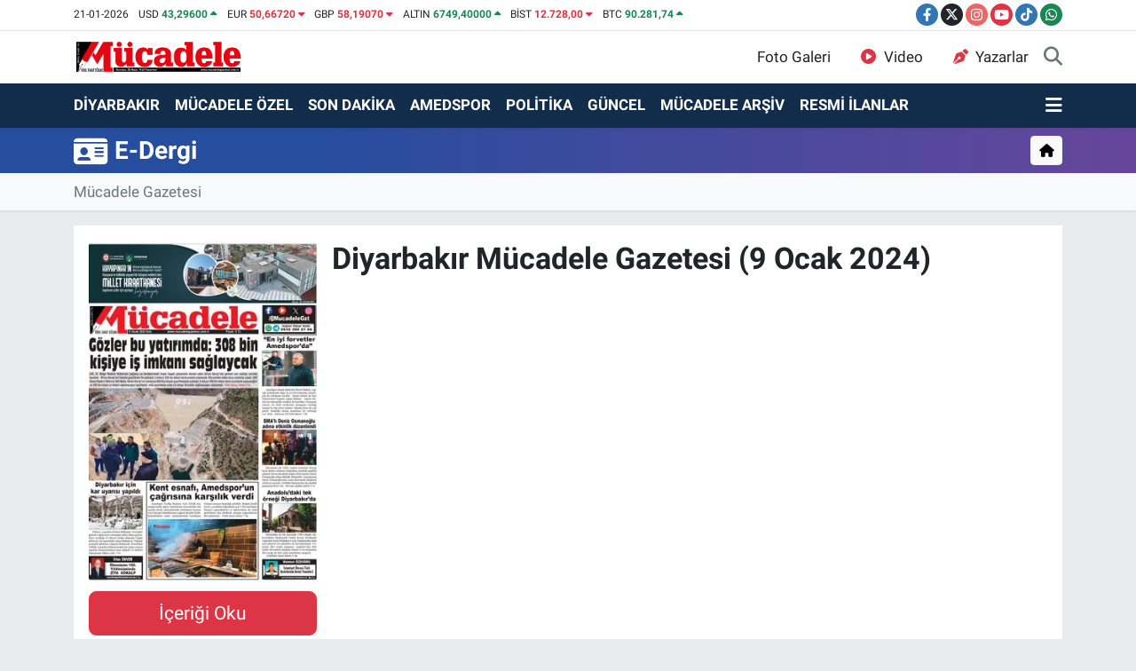

--- FILE ---
content_type: text/html; charset=UTF-8
request_url: https://www.mucadelegazetesi.com.tr/edergi/diyarbakir-mucadele-gazetesi-9-ocak-2024
body_size: 12559
content:
<!DOCTYPE html>
<html lang="tr" data-theme="flow">
<head>
<link rel="dns-prefetch" href="//www.mucadelegazetesi.com.tr">
<link rel="dns-prefetch" href="//mucadelegazetesicomtr.teimg.com">
<link rel="dns-prefetch" href="//static.tebilisim.com">
<link rel="dns-prefetch" href="//cdn.p.analitik.bik.gov.tr">
<link rel="dns-prefetch" href="//cdn2.bildirt.com">
<link rel="dns-prefetch" href="//pagead2.googlesyndication.com">
<link rel="dns-prefetch" href="//www.googletagmanager.com">
<link rel="dns-prefetch" href="//www.facebook.com">
<link rel="dns-prefetch" href="//www.twitter.com">
<link rel="dns-prefetch" href="//www.instagram.com">
<link rel="dns-prefetch" href="//www.youtube.com">
<link rel="dns-prefetch" href="//www.tiktok.com">
<link rel="dns-prefetch" href="//api.whatsapp.com">
<link rel="dns-prefetch" href="//tebilisim.com">
<link rel="dns-prefetch" href="//facebook.com">
<link rel="dns-prefetch" href="//twitter.com">
<link rel="dns-prefetch" href="//mc.yandex.ru">
<link rel="dns-prefetch" href="//cdn.onesignal.com">

    <meta charset="utf-8">
<title>Diyarbakır Mücadele Gazetesi (9 Ocak 2024) - Mücadele Gazetesi</title>
<link rel="canonical" href="https://www.mucadelegazetesi.com.tr/edergi/diyarbakir-mucadele-gazetesi-9-ocak-2024">
<meta name="viewport" content="width=device-width,initial-scale=1">
<meta name="X-UA-Compatible" content="IE=edge">
<meta name="robots" content="max-image-preview:large">
<meta name="theme-color" content="#122d4a">
<meta name="title" content="Diyarbakır Mücadele Gazetesi (9 Ocak 2024)">
<meta property="og:type" content="article">
<meta property="og:url" content="https://www.mucadelegazetesi.com.tr/edergi/diyarbakir-mucadele-gazetesi-9-ocak-2024">
<meta property="og:title" content="Diyarbakır Mücadele Gazetesi (9 Ocak 2024)">
<meta property="og:description" content="">
<meta property="og:article:published_time" content="2024-01-08T20:20:57+03:00">
<meta property="og:article:modified_time" content="2024-01-08T20:20:57+03:00">
<meta property="og:image" content="https://www.mucadelegazetesi.com.tr/mucadelegazetesi-com-tr/uploads/2024/01/diyarbakir-mucadele-gazetesi-9-ocak-2024.jpg">
<meta property="og:image:width" content="860">
<meta property="og:image:height" content="504">
<meta name="twitter:card" content="summary_large_image">
<meta name="twitter:site" content="@MucadeleGzt">
<meta name="twitter:title" content="Diyarbakır Mücadele Gazetesi (9 Ocak 2024)">
<meta name="twitter:description" content="">
<meta name="twitter:image" content="https://www.mucadelegazetesi.com.tr/mucadelegazetesi-com-tr/uploads/2024/01/diyarbakir-mucadele-gazetesi-9-ocak-2024.jpg">
<link rel="shortcut icon" type="image/x-icon" href="https://mucadelegazetesicomtr.teimg.com/mucadelegazetesi-com-tr/uploads/2023/11/mucadele-logo-03-1.png">
<link rel="manifest" href="https://www.mucadelegazetesi.com.tr/manifest.json?v=6.6.4" />
<link rel="preload" href="https://static.tebilisim.com/flow/assets/css/font-awesome/fa-solid-900.woff2" as="font" type="font/woff2" crossorigin />
<link rel="preload" href="https://static.tebilisim.com/flow/assets/css/font-awesome/fa-brands-400.woff2" as="font" type="font/woff2" crossorigin />
<link rel="preload" href="https://static.tebilisim.com/flow/assets/css/weather-icons/font/weathericons-regular-webfont.woff2" as="font" type="font/woff2" crossorigin />
<link rel="preload" href="https://static.tebilisim.com/flow/vendor/te/fonts/roboto/KFOlCnqEu92Fr1MmEU9fBBc4AMP6lQ.woff2" as="font" type="font/woff2" crossorigin />
<link rel="preload" href="https://static.tebilisim.com/flow/vendor/te/fonts/roboto/KFOlCnqEu92Fr1MmEU9fChc4AMP6lbBP.woff2" as="font" type="font/woff2" crossorigin />
<link rel="preload" href="https://static.tebilisim.com/flow/vendor/te/fonts/roboto/KFOlCnqEu92Fr1MmWUlfBBc4AMP6lQ.woff2" as="font" type="font/woff2" crossorigin />
<link rel="preload" href="https://static.tebilisim.com/flow/vendor/te/fonts/roboto/KFOlCnqEu92Fr1MmWUlfChc4AMP6lbBP.woff2" as="font" type="font/woff2" crossorigin />
<link rel="preload" href="https://static.tebilisim.com/flow/vendor/te/fonts/roboto/KFOmCnqEu92Fr1Mu4mxKKTU1Kg.woff2" as="font" type="font/woff2" crossorigin />
<link rel="preload" href="https://static.tebilisim.com/flow/vendor/te/fonts/roboto/KFOmCnqEu92Fr1Mu7GxKKTU1Kvnz.woff2" as="font" type="font/woff2" crossorigin />


<link rel="preload" as="style" href="https://static.tebilisim.com/flow/vendor/te/fonts/roboto.css?v=6.6.4">
<link rel="stylesheet" href="https://static.tebilisim.com/flow/vendor/te/fonts/roboto.css?v=6.6.4">

<style>:root {
        --te-link-color: #333;
        --te-link-hover-color: #000;
        --te-font: "Roboto";
        --te-secondary-font: "Roboto";
        --te-h1-font-size: 47px;
        --te-color: #122d4a;
        --te-hover-color: #194c82;
        --mm-ocd-width: 85%!important; /*  Mobil Menü Genişliği */
        --swiper-theme-color: var(--te-color)!important;
        --header-13-color: #ffc107;
    }</style><link rel="preload" as="style" href="https://static.tebilisim.com/flow/assets/vendor/bootstrap/css/bootstrap.min.css?v=6.6.4">
<link rel="stylesheet" href="https://static.tebilisim.com/flow/assets/vendor/bootstrap/css/bootstrap.min.css?v=6.6.4">
<link rel="preload" as="style" href="https://static.tebilisim.com/flow/assets/css/app6.6.4.min.css">
<link rel="stylesheet" href="https://static.tebilisim.com/flow/assets/css/app6.6.4.min.css">



<script type="application/ld+json">{"@context":"https:\/\/schema.org","@type":"WebSite","url":"https:\/\/www.mucadelegazetesi.com.tr","potentialAction":{"@type":"SearchAction","target":"https:\/\/www.mucadelegazetesi.com.tr\/arama?q={query}","query-input":"required name=query"}}</script>

<script type="application/ld+json">{"@context":"https:\/\/schema.org","@type":"NewsMediaOrganization","url":"https:\/\/www.mucadelegazetesi.com.tr","name":"M\u00fccadele Gazetesi","logo":"https:\/\/mucadelegazetesicomtr.teimg.com\/mucadelegazetesi-com-tr\/wp\/uploads\/mucadele_logo-02_f1a74c763c4a3ddbb989.png","sameAs":["https:\/\/www.facebook.com\/MucadeleGzt\/","https:\/\/www.twitter.com\/MucadeleGzt","https:\/\/www.youtube.com\/@MucadeleGzt\/featured","https:\/\/www.instagram.com\/mucadelegzt"]}</script>

<script type="application/ld+json">{"@context":"https:\/\/schema.org","@graph":[{"@type":"SiteNavigationElement","name":"Ana Sayfa","url":"https:\/\/www.mucadelegazetesi.com.tr","@id":"https:\/\/www.mucadelegazetesi.com.tr"},{"@type":"SiteNavigationElement","name":"EKONOM\u0130","url":"https:\/\/www.mucadelegazetesi.com.tr\/ekonomi","@id":"https:\/\/www.mucadelegazetesi.com.tr\/ekonomi"},{"@type":"SiteNavigationElement","name":"SPOR","url":"https:\/\/www.mucadelegazetesi.com.tr\/spor","@id":"https:\/\/www.mucadelegazetesi.com.tr\/spor"},{"@type":"SiteNavigationElement","name":"SON DAK\u0130KA","url":"https:\/\/www.mucadelegazetesi.com.tr\/son-dakika","@id":"https:\/\/www.mucadelegazetesi.com.tr\/son-dakika"},{"@type":"SiteNavigationElement","name":"G\u00dcNCEL","url":"https:\/\/www.mucadelegazetesi.com.tr\/guncel","@id":"https:\/\/www.mucadelegazetesi.com.tr\/guncel"},{"@type":"SiteNavigationElement","name":"POL\u0130T\u0130KA","url":"https:\/\/www.mucadelegazetesi.com.tr\/politika","@id":"https:\/\/www.mucadelegazetesi.com.tr\/politika"},{"@type":"SiteNavigationElement","name":"D\u0130YARBAKIR","url":"https:\/\/www.mucadelegazetesi.com.tr\/diyarbakir","@id":"https:\/\/www.mucadelegazetesi.com.tr\/diyarbakir"},{"@type":"SiteNavigationElement","name":"RESM\u0130 \u0130LANLAR","url":"https:\/\/www.mucadelegazetesi.com.tr\/resmi-ilanlar","@id":"https:\/\/www.mucadelegazetesi.com.tr\/resmi-ilanlar"},{"@type":"SiteNavigationElement","name":"M\u00dcCADELE \u00d6ZEL","url":"https:\/\/www.mucadelegazetesi.com.tr\/mucadele-ozel","@id":"https:\/\/www.mucadelegazetesi.com.tr\/mucadele-ozel"},{"@type":"SiteNavigationElement","name":"KULP","url":"https:\/\/www.mucadelegazetesi.com.tr\/kulp","@id":"https:\/\/www.mucadelegazetesi.com.tr\/kulp"},{"@type":"SiteNavigationElement","name":"KOCAK\u00d6Y","url":"https:\/\/www.mucadelegazetesi.com.tr\/kocakoy","@id":"https:\/\/www.mucadelegazetesi.com.tr\/kocakoy"},{"@type":"SiteNavigationElement","name":"HAZRO","url":"https:\/\/www.mucadelegazetesi.com.tr\/hazro","@id":"https:\/\/www.mucadelegazetesi.com.tr\/hazro"},{"@type":"SiteNavigationElement","name":"HAN\u0130","url":"https:\/\/www.mucadelegazetesi.com.tr\/hani","@id":"https:\/\/www.mucadelegazetesi.com.tr\/hani"},{"@type":"SiteNavigationElement","name":"D\u0130CLE","url":"https:\/\/www.mucadelegazetesi.com.tr\/dicle","@id":"https:\/\/www.mucadelegazetesi.com.tr\/dicle"},{"@type":"SiteNavigationElement","name":"\u00c7\u00dcNG\u00dc\u015e","url":"https:\/\/www.mucadelegazetesi.com.tr\/cungus","@id":"https:\/\/www.mucadelegazetesi.com.tr\/cungus"},{"@type":"SiteNavigationElement","name":"\u00c7ERM\u0130K","url":"https:\/\/www.mucadelegazetesi.com.tr\/cermik","@id":"https:\/\/www.mucadelegazetesi.com.tr\/cermik"},{"@type":"SiteNavigationElement","name":"\u00c7INAR","url":"https:\/\/www.mucadelegazetesi.com.tr\/cinar","@id":"https:\/\/www.mucadelegazetesi.com.tr\/cinar"},{"@type":"SiteNavigationElement","name":"B\u0130SM\u0130L","url":"https:\/\/www.mucadelegazetesi.com.tr\/bismil","@id":"https:\/\/www.mucadelegazetesi.com.tr\/bismil"},{"@type":"SiteNavigationElement","name":"E\u011e\u0130L","url":"https:\/\/www.mucadelegazetesi.com.tr\/egil","@id":"https:\/\/www.mucadelegazetesi.com.tr\/egil"},{"@type":"SiteNavigationElement","name":"L\u0130CE","url":"https:\/\/www.mucadelegazetesi.com.tr\/lice","@id":"https:\/\/www.mucadelegazetesi.com.tr\/lice"},{"@type":"SiteNavigationElement","name":"ERGAN\u0130","url":"https:\/\/www.mucadelegazetesi.com.tr\/ergani","@id":"https:\/\/www.mucadelegazetesi.com.tr\/ergani"},{"@type":"SiteNavigationElement","name":"S\u0130LVAN","url":"https:\/\/www.mucadelegazetesi.com.tr\/silvan","@id":"https:\/\/www.mucadelegazetesi.com.tr\/silvan"},{"@type":"SiteNavigationElement","name":"YEN\u0130\u015eEH\u0130R","url":"https:\/\/www.mucadelegazetesi.com.tr\/yenisehir","@id":"https:\/\/www.mucadelegazetesi.com.tr\/yenisehir"},{"@type":"SiteNavigationElement","name":"KAYAPINAR","url":"https:\/\/www.mucadelegazetesi.com.tr\/kayapinar","@id":"https:\/\/www.mucadelegazetesi.com.tr\/kayapinar"},{"@type":"SiteNavigationElement","name":"BA\u011eLAR","url":"https:\/\/www.mucadelegazetesi.com.tr\/baglar","@id":"https:\/\/www.mucadelegazetesi.com.tr\/baglar"},{"@type":"SiteNavigationElement","name":"SUR","url":"https:\/\/www.mucadelegazetesi.com.tr\/sur","@id":"https:\/\/www.mucadelegazetesi.com.tr\/sur"},{"@type":"SiteNavigationElement","name":"AMEDSPOR","url":"https:\/\/www.mucadelegazetesi.com.tr\/amedspor","@id":"https:\/\/www.mucadelegazetesi.com.tr\/amedspor"},{"@type":"SiteNavigationElement","name":"D\u0130YARBEK\u0130RSPOR","url":"https:\/\/www.mucadelegazetesi.com.tr\/diyarbekirspor","@id":"https:\/\/www.mucadelegazetesi.com.tr\/diyarbekirspor"},{"@type":"SiteNavigationElement","name":"D\u0130YARBAKIRSPOR","url":"https:\/\/www.mucadelegazetesi.com.tr\/diyarbakirspor","@id":"https:\/\/www.mucadelegazetesi.com.tr\/diyarbakirspor"},{"@type":"SiteNavigationElement","name":"D\u0130CLE \u00dcN\u0130VERS\u0130TES\u0130","url":"https:\/\/www.mucadelegazetesi.com.tr\/dicle-universitesi","@id":"https:\/\/www.mucadelegazetesi.com.tr\/dicle-universitesi"},{"@type":"SiteNavigationElement","name":"M\u00dcCADELE AR\u015e\u0130V","url":"https:\/\/www.mucadelegazetesi.com.tr\/mucadele-arsiv","@id":"https:\/\/www.mucadelegazetesi.com.tr\/mucadele-arsiv"},{"@type":"SiteNavigationElement","name":"YA\u015eAM","url":"https:\/\/www.mucadelegazetesi.com.tr\/yasam","@id":"https:\/\/www.mucadelegazetesi.com.tr\/yasam"},{"@type":"SiteNavigationElement","name":"B\u0130L\u0130M-TEKNOLOJ\u0130","url":"https:\/\/www.mucadelegazetesi.com.tr\/bilim-teknoloji","@id":"https:\/\/www.mucadelegazetesi.com.tr\/bilim-teknoloji"},{"@type":"SiteNavigationElement","name":"\u0130leti\u015fim","url":"https:\/\/www.mucadelegazetesi.com.tr\/iletisim","@id":"https:\/\/www.mucadelegazetesi.com.tr\/iletisim"},{"@type":"SiteNavigationElement","name":"Gizlilik S\u00f6zle\u015fmesi","url":"https:\/\/www.mucadelegazetesi.com.tr\/gizlilik-sozlesmesi","@id":"https:\/\/www.mucadelegazetesi.com.tr\/gizlilik-sozlesmesi"},{"@type":"SiteNavigationElement","name":"deneme","url":"https:\/\/www.mucadelegazetesi.com.tr\/deneme","@id":"https:\/\/www.mucadelegazetesi.com.tr\/deneme"},{"@type":"SiteNavigationElement","name":"Yazarlar","url":"https:\/\/www.mucadelegazetesi.com.tr\/yazarlar","@id":"https:\/\/www.mucadelegazetesi.com.tr\/yazarlar"},{"@type":"SiteNavigationElement","name":"Foto Galeri","url":"https:\/\/www.mucadelegazetesi.com.tr\/foto-galeri","@id":"https:\/\/www.mucadelegazetesi.com.tr\/foto-galeri"},{"@type":"SiteNavigationElement","name":"Video Galeri","url":"https:\/\/www.mucadelegazetesi.com.tr\/video","@id":"https:\/\/www.mucadelegazetesi.com.tr\/video"},{"@type":"SiteNavigationElement","name":"Vefatlar","url":"https:\/\/www.mucadelegazetesi.com.tr\/vefat","@id":"https:\/\/www.mucadelegazetesi.com.tr\/vefat"},{"@type":"SiteNavigationElement","name":"Ba\u011flar Bug\u00fcn, Yar\u0131n ve 1 Haftal\u0131k Hava Durumu Tahmini","url":"https:\/\/www.mucadelegazetesi.com.tr\/baglar-hava-durumu","@id":"https:\/\/www.mucadelegazetesi.com.tr\/baglar-hava-durumu"},{"@type":"SiteNavigationElement","name":"Ba\u011flar Namaz Vakitleri","url":"https:\/\/www.mucadelegazetesi.com.tr\/baglar-namaz-vakitleri","@id":"https:\/\/www.mucadelegazetesi.com.tr\/baglar-namaz-vakitleri"},{"@type":"SiteNavigationElement","name":"Puan Durumu ve Fikst\u00fcr","url":"https:\/\/www.mucadelegazetesi.com.tr\/futbol\/st-super-lig-puan-durumu-ve-fikstur","@id":"https:\/\/www.mucadelegazetesi.com.tr\/futbol\/st-super-lig-puan-durumu-ve-fikstur"}]}</script>

<script type="application/ld+json">{"@context":"https:\/\/schema.org","@type":"NewsArticle","headline":"Diyarbak\u0131r M\u00fccadele Gazetesi (9 Ocak 2024)","dateCreated":"2024-01-08T20:20:57+03:00","datePublished":"2024-01-08T20:20:57+03:00","dateModified":"2024-01-08T20:20:57+03:00","wordCount":0,"genre":"news","mainEntityOfPage":{"@type":"WebPage","@id":"https:\/\/www.mucadelegazetesi.com.tr\/edergi\/diyarbakir-mucadele-gazetesi-9-ocak-2024"},"inLanguage":"tr-TR","keywords":[],"image":{"@type":"ImageObject","url":"https:\/\/mucadelegazetesicomtr.teimg.com\/crop\/1280x720\/mucadelegazetesi-com-tr\/uploads\/2024\/01\/diyarbakir-mucadele-gazetesi-9-ocak-2024.jpg","width":"1280","height":"720","caption":"Diyarbak\u0131r M\u00fccadele Gazetesi (9 Ocak 2024)"},"publishingPrinciples":"https:\/\/www.mucadelegazetesi.com.tr\/gizlilik-sozlesmesi","isFamilyFriendly":"http:\/\/schema.org\/True","isAccessibleForFree":"http:\/\/schema.org\/True","publisher":{"@type":"Organization","name":"M\u00fccadele Gazetesi","image":"https:\/\/mucadelegazetesicomtr.teimg.com\/mucadelegazetesi-com-tr\/wp\/uploads\/mucadele_logo-02_f1a74c763c4a3ddbb989.png","logo":{"@type":"ImageObject","url":"https:\/\/mucadelegazetesicomtr.teimg.com\/mucadelegazetesi-com-tr\/wp\/uploads\/mucadele_logo-02_f1a74c763c4a3ddbb989.png","width":"640","height":"375"}},"author":{"@type":"Person","name":"M\u00fccadele Gazetesi","honorificPrefix":"","jobTitle":"","url":null}}</script>




<script>!function(){var t=document.createElement("script");t.setAttribute("src",'https://cdn.p.analitik.bik.gov.tr/tracker'+(typeof Intl!=="undefined"?(typeof (Intl||"").PluralRules!=="undefined"?'1':typeof Promise!=="undefined"?'2':typeof MutationObserver!=='undefined'?'3':'4'):'4')+'.js'),t.setAttribute("data-website-id","8241f889-178e-429d-aaec-c0bf74bbd891"),t.setAttribute("data-host-url",'//8241f889-178e-429d-aaec-c0bf74bbd891.collector.p.analitik.bik.gov.tr'),document.head.appendChild(t)}();</script>
<meta name="robots" content="index, follow" />
<meta name="googlebot" content="index, follow, max-snippet:-1, max-image-preview:large, max-video-preview:-1" />
<meta name="bingbot" content="index, follow, max-snippet:-1, max-image-preview:large, max-video-preview:-1" />

<link rel="manifest" href="/manifest.json?data=Bildirt">
<script>var uygulamaid="235367-8631-7008-3193-1847-6";</script>
<script src="https://cdn2.bildirt.com/BildirtSDKfiles.js"></script>

<script async src="https://pagead2.googlesyndication.com/pagead/js/adsbygoogle.js?client=ca-pub-8715194033382300"
     crossorigin="anonymous"></script>



<script async data-cfasync="false"
	src="https://www.googletagmanager.com/gtag/js?id=G-RESFQPP2XQ"></script>
<script data-cfasync="false">
	window.dataLayer = window.dataLayer || [];
	  function gtag(){dataLayer.push(arguments);}
	  gtag('js', new Date());
	  gtag('config', 'G-RESFQPP2XQ');
</script>




</head>




<body class="d-flex flex-column min-vh-100">

    <div data-pagespeed="true"><meta name="fediverse:creator" content="@mucadelegzt@sosyal.teknofest.app"></div>
    

    <header class="header-7">
    <div class="top-header d-none d-lg-block bg-white border-bottom">
        <div class="container">
            <div class="d-flex justify-content-between align-items-center small py-1">
                                    <!-- PİYASALAR -->
        <ul class="top-currency list-unstyled list-inline mb-0 text-dark">
        <li class="list-inline-item">21-01-2026</li>
        <li class="list-inline-item dolar">
            USD
            <span class="fw-bold text-success value">43,29600</span>
            <span class="text-success"><i class="fa fa-caret-up"></i></span>
        </li>
        <li class="list-inline-item euro">
            EUR
            <span class="fw-bold text-danger value">50,66720</span>
            <span class="text-danger"><i class="fa fa-caret-down"></i></span>
        </li>
        <li class="list-inline-item euro">
            GBP
            <span class="fw-bold text-danger value">58,19070</span>
            <span class="text-danger"><i class="fa fa-caret-down"></i></span>
        </li>
        <li class="list-inline-item altin">
            ALTIN
            <span class="fw-bold text-success value">6749,40000</span>
            <span class="text-success"><i class="fa fa-caret-up"></i></span>
        </li>
        <li class="list-inline-item bist">
            BİST
            <span class="fw-bold text-danger value">12.728,00</span>
            <span class="text-danger"><i class="fa fa-caret-down"></i></span>
        </li>

        <li class="list-inline-item btc">
            BTC
            <span class="fw-bold text-success value">90.281,74</span>
            <span class="text-success"><i class="fa fa-caret-up"></i></span>
        </li>
    </ul>

    

                
                <div class="top-social-media">
                                        <a href="https://www.facebook.com/MucadeleGzt/" target="_blank" class="btn btn-sm btn-primary rounded-pill" rel="nofollow noreferrer noopener"><i class="fab fa-facebook-f text-white"></i></a>
                                                            <a href="https://www.twitter.com/MucadeleGzt" class="btn btn-sm btn-dark rounded-pill" target="_blank" rel="nofollow noreferrer noopener"><i class="fab fa-x-twitter text-white"></i></a>
                                                            <a href="https://www.instagram.com/mucadelegzt" class="btn btn-sm btn-magenta rounded-pill" target="_blank" rel="nofollow noreferrer noopener"><i class="fab fa-instagram text-white"></i></a>
                                                            <a href="https://www.youtube.com/@MucadeleGzt/featured" class="btn btn-sm btn-danger rounded-pill" target="_blank" rel="nofollow noreferrer noopener"><i class="fab fa-youtube text-white"></i></a>
                                                                                                    <a href="https://www.tiktok.com/https://www.tiktok.com/@mucadelegazetesi" target="_blank" class="btn btn-sm btn-primary rounded-pill" rel="nofollow noreferrer noopener"><i class="fa-brands fa-tiktok text-white"></i></a>
                                                                                                    <a href="https://api.whatsapp.com/send?phone=905323902166" class="btn btn-sm  btn-success rounded-pill" target="_blank" rel="nofollow noreferrer noopener"><i class="fab fa-whatsapp text-white"></i></a>
                                    </div>
            </div>
        </div>
    </div>
    <nav class="main-menu navbar navbar-expand-lg bg-white py-1 ps-0 py-2">
        <div class="container">
            <div class="d-lg-none">
                <a href="#menu" title="Ana Menü"><i class="fa fa-bars fa-lg"></i></a>
            </div>
            <div>
                                <a class="navbar-brand me-0" href="/" title="Mücadele Gazetesi">
                    <img src="https://mucadelegazetesicomtr.teimg.com/mucadelegazetesi-com-tr/wp/uploads/mucadele_logo-02_f1a74c763c4a3ddbb989.png" alt="Mücadele Gazetesi" width="191" height="40" class="light-mode img-fluid flow-logo">
<img src="https://mucadelegazetesicomtr.teimg.com/mucadelegazetesi-com-tr/wp/uploads/mucadele_logo-02_f1a74c763c4a3ddbb989.png" alt="Mücadele Gazetesi" width="191" height="40" class="dark-mode img-fluid flow-logo d-none">

                </a>
                            </div>

            <ul class="nav d-flex justify-content-end">
                <ul  class="nav">
        <li class="nav-item   d-none d-lg-block">
        <a href="/foto-galeri" class="nav-link nav-link" target="_self" title="Foto Galeri"><i class="fa fa-camera me-2 text-danger text-white mr-1"></i>Foto Galeri</a>
        
    </li>
        <li class="nav-item   d-none d-lg-block">
        <a href="/video" class="nav-link color: red;" target="_self" title="Video"><i class="fa fa-play-circle me-2 text-danger color: red; mr-1"></i>Video</a>
        
    </li>
        <li class="nav-item   d-none d-lg-block">
        <a href="/yazarlar" class="nav-link color: red;" target="_self" title="Yazarlar"><i class="fa fa-pen-nib me-2 text-danger color: red; mr-1"></i>Yazarlar</a>
        
    </li>
    </ul>

                
                <li class="nav-item">
                    <a href="/arama" class="nav-link p-0 my-2 text-secondary" title="Ara">
                        <i class="fa fa-search fa-lg"></i>
                    </a>
                </li>
            </ul>
        </div>
    </nav>
    <div class="category-menu navbar navbar-expand-lg d-none d-lg-block shadow-sm bg-te-color py-1">
        <div class="container">
            <ul  class="nav fw-semibold">
        <li class="nav-item   ">
        <a href="/diyarbakir" class="nav-link text-white ps-0" target="_blank" title="DİYARBAKIR">DİYARBAKIR</a>
        
    </li>
        <li class="nav-item   ">
        <a href="/mucadele-ozel" class="nav-link text-white ps-0" target="_blank" title="MÜCADELE ÖZEL">MÜCADELE ÖZEL</a>
        
    </li>
        <li class="nav-item   ">
        <a href="/son-dakika" class="nav-link text-white ps-0" target="_self" title="SON DAKİKA">SON DAKİKA</a>
        
    </li>
        <li class="nav-item   ">
        <a href="/amedspor" class="nav-link text-white ps-0" target="_self" title="AMEDSPOR">AMEDSPOR</a>
        
    </li>
        <li class="nav-item   ">
        <a href="/politika" class="nav-link text-white ps-0" target="_self" title="POLİTİKA">POLİTİKA</a>
        
    </li>
        <li class="nav-item   ">
        <a href="/guncel" class="nav-link text-white ps-0" target="_blank" title="GÜNCEL">GÜNCEL</a>
        
    </li>
        <li class="nav-item   ">
        <a href="/mucadele-arsiv" class="nav-link text-white ps-0" target="_self" title="MÜCADELE ARŞİV">MÜCADELE ARŞİV</a>
        
    </li>
        <li class="nav-item   ">
        <a href="/resmi-ilanlar" class="nav-link text-white ps-0" target="_blank" title=" RESMİ İLANLAR"> RESMİ İLANLAR</a>
        
    </li>
    </ul>

            <ul class="nav">
                
                <li class="nav-item dropdown position-static">
                    <a class="nav-link p-0 text-white" data-bs-toggle="dropdown" href="#" aria-haspopup="true"
                        aria-expanded="false" title="Ana Menü">
                        <i class="fa fa-bars fa-lg"></i>
                    </a>
                    <div class="mega-menu dropdown-menu dropdown-menu-end text-capitalize shadow-lg border-0 rounded-0">

    <div class="row g-3 small p-3">

                <div class="col">
            <div class="extra-sections bg-light p-3 border">
                <a href="https://www.mucadelegazetesi.com.tr/diyarbakir-nobetci-eczaneler" title="Diyarbakır Nöbetçi Eczaneler" class="d-block border-bottom pb-2 mb-2" target="_self"><i class="fa-solid fa-capsules me-2"></i>Diyarbakır Nöbetçi Eczaneler</a>
<a href="https://www.mucadelegazetesi.com.tr/diyarbakir-hava-durumu" title="Diyarbakır Hava Durumu" class="d-block border-bottom pb-2 mb-2" target="_self"><i class="fa-solid fa-cloud-sun me-2"></i>Diyarbakır Hava Durumu</a>
<a href="https://www.mucadelegazetesi.com.tr/diyarbakir-namaz-vakitleri" title="Diyarbakır Namaz Vakitleri" class="d-block border-bottom pb-2 mb-2" target="_self"><i class="fa-solid fa-mosque me-2"></i>Diyarbakır Namaz Vakitleri</a>
<a href="https://www.mucadelegazetesi.com.tr/diyarbakir-trafik-durumu" title="Diyarbakır Trafik Yoğunluk Haritası" class="d-block border-bottom pb-2 mb-2" target="_self"><i class="fa-solid fa-car me-2"></i>Diyarbakır Trafik Yoğunluk Haritası</a>
<a href="https://www.mucadelegazetesi.com.tr/futbol/super-lig-puan-durumu-ve-fikstur" title="Süper Lig Puan Durumu ve Fikstür" class="d-block border-bottom pb-2 mb-2" target="_self"><i class="fa-solid fa-chart-bar me-2"></i>Süper Lig Puan Durumu ve Fikstür</a>
<a href="https://www.mucadelegazetesi.com.tr/tum-mansetler" title="Tüm Manşetler" class="d-block border-bottom pb-2 mb-2" target="_self"><i class="fa-solid fa-newspaper me-2"></i>Tüm Manşetler</a>
<a href="https://www.mucadelegazetesi.com.tr/sondakika-haberleri" title="Son Dakika Haberleri" class="d-block border-bottom pb-2 mb-2" target="_self"><i class="fa-solid fa-bell me-2"></i>Son Dakika Haberleri</a>

            </div>
        </div>
        
        <div class="col">
        <a href="/diyarbakir" class="d-block border-bottom  pb-2 mb-2" target="_self" title="DİYARBAKIR">DİYARBAKIR</a>
            <a href="/guncel" class="d-block border-bottom  pb-2 mb-2" target="_self" title="GÜNCEL">GÜNCEL</a>
            <a href="/son-dakika" class="d-block border-bottom  pb-2 mb-2" target="_self" title="SON DAKİKA">SON DAKİKA</a>
            <a href="/politika" class="d-block border-bottom  pb-2 mb-2" target="_self" title="POLİTİKA">POLİTİKA</a>
            <a href="/spor" class="d-block border-bottom  pb-2 mb-2" target="_self" title="SPOR">SPOR</a>
            <a href="/mucadele-ozel" class="d-block border-bottom  pb-2 mb-2" target="_self" title="MÜCADELE ÖZEL">MÜCADELE ÖZEL</a>
            <a href="/ekonomi" class="d-block  pb-2 mb-2" target="_self" title="EKONOMİ">EKONOMİ</a>
        </div><div class="col">
            <a href="/resmi-ilanlar" class="d-block border-bottom  pb-2 mb-2" target="_blank" title="İLAN">İLAN</a>
            <a href="/sur" class="d-block border-bottom  pb-2 mb-2" target="_blank" title="SUR">SUR</a>
            <a href="/baglar" class="d-block border-bottom  pb-2 mb-2" target="_blank" title="BAĞLAR">BAĞLAR</a>
            <a href="/kayapinar" class="d-block border-bottom  pb-2 mb-2" target="_blank" title="KAYAPINAR">KAYAPINAR</a>
            <a href="/yenisehir" class="d-block border-bottom  pb-2 mb-2" target="_blank" title="YENİŞEHİR">YENİŞEHİR</a>
            <a href="/ergani" class="d-block border-bottom  pb-2 mb-2" target="_blank" title="ERGANİ">ERGANİ</a>
            <a href="/amedspor" class="d-block  pb-2 mb-2" target="_blank" title="AMEDSPOR">AMEDSPOR</a>
        </div><div class="col">
            <a href="/diyarbekirspor" class="d-block border-bottom  pb-2 mb-2" target="_blank" title="DİYARBEKİRSPOR">DİYARBEKİRSPOR</a>
            <a href="/diyarbakirspor" class="d-block border-bottom  pb-2 mb-2" target="_blank" title="DİYARBAKIRSPOR">DİYARBAKIRSPOR</a>
            <a href="/dicle-universitesi" class="d-block border-bottom  pb-2 mb-2" target="_blank" title="DİCLE ÜNİVERSİTESİ">DİCLE ÜNİVERSİTESİ</a>
            <a href="/mucadele-arsiv" class="d-block border-bottom  pb-2 mb-2" target="_self" title="MÜCADELE ARŞİV">MÜCADELE ARŞİV</a>
            <a href="/yasam" class="d-block border-bottom  pb-2 mb-2" target="_self" title="YAŞAM">YAŞAM</a>
            <a href="/bilim-teknoloji" class="d-block border-bottom  pb-2 mb-2" target="_self" title="BİLİM-TEKNOLOJİ">BİLİM-TEKNOLOJİ</a>
        </div>


    </div>

    <div class="p-3 bg-light">
                <a class="me-3"
            href="https://www.facebook.com/MucadeleGzt/" target="_blank" rel="nofollow noreferrer noopener"><i class="fab fa-facebook me-2 text-navy"></i> Facebook</a>
                        <a class="me-3"
            href="https://www.twitter.com/MucadeleGzt" target="_blank" rel="nofollow noreferrer noopener"><i class="fab fa-x-twitter "></i> Twitter</a>
                        <a class="me-3"
            href="https://www.instagram.com/mucadelegzt" target="_blank" rel="nofollow noreferrer noopener"><i class="fab fa-instagram me-2 text-magenta"></i> Instagram</a>
                                <a class="me-3"
            href="https://www.youtube.com/@MucadeleGzt/featured" target="_blank" rel="nofollow noreferrer noopener"><i class="fab fa-youtube me-2 text-danger"></i> Youtube</a>
                        <a class="me-3"
            href="https://www.tiktok.com/https://www.tiktok.com/@mucadelegazetesi" target="_blank" rel="nofollow noreferrer noopener"><i class="fa-brands fa-tiktok me-1 text-dark"></i> Tiktok</a>
                                        <a class="" href="https://api.whatsapp.com/send?phone=905323902166" title="Whatsapp" rel="nofollow noreferrer noopener"><i
            class="fab fa-whatsapp me-2 text-navy"></i> WhatsApp İhbar Hattı</a>    </div>

    <div class="mega-menu-footer p-2 bg-te-color">
        <a class="dropdown-item text-white" href="/kunye" title="Künye / İletişim"><i class="fa fa-id-card me-2"></i> Künye / İletişim</a>
        <a class="dropdown-item text-white" href="/iletisim" title="Bize Ulaşın"><i class="fa fa-envelope me-2"></i> Bize Ulaşın</a>
        <a class="dropdown-item text-white" href="/rss-baglantilari" title="RSS Bağlantıları"><i class="fa fa-rss me-2"></i> RSS Bağlantıları</a>
        <a class="dropdown-item text-white" href="/member/login" title="Üyelik Girişi"><i class="fa fa-user me-2"></i> Üyelik Girişi</a>
    </div>


</div>

                </li>
            </ul>


        </div>
    </div>
    <ul  class="mobile-categories d-lg-none list-inline bg-white">
        <li class="list-inline-item">
        <a href="/diyarbakir" class="text-dark" target="_blank" title="DİYARBAKIR">
                DİYARBAKIR
        </a>
    </li>
        <li class="list-inline-item">
        <a href="/mucadele-ozel" class="text-dark" target="_blank" title="MÜCADELE ÖZEL">
                MÜCADELE ÖZEL
        </a>
    </li>
        <li class="list-inline-item">
        <a href="/son-dakika" class="text-dark" target="_self" title="SON DAKİKA">
                SON DAKİKA
        </a>
    </li>
        <li class="list-inline-item">
        <a href="/amedspor" class="text-dark" target="_self" title="AMEDSPOR">
                AMEDSPOR
        </a>
    </li>
        <li class="list-inline-item">
        <a href="/politika" class="text-dark" target="_self" title="POLİTİKA">
                POLİTİKA
        </a>
    </li>
        <li class="list-inline-item">
        <a href="/guncel" class="text-dark" target="_blank" title="GÜNCEL">
                GÜNCEL
        </a>
    </li>
        <li class="list-inline-item">
        <a href="/mucadele-arsiv" class="text-dark" target="_self" title="MÜCADELE ARŞİV">
                MÜCADELE ARŞİV
        </a>
    </li>
        <li class="list-inline-item">
        <a href="/resmi-ilanlar" class="text-dark" target="_blank" title=" RESMİ İLANLAR">
                 RESMİ İLANLAR
        </a>
    </li>
    </ul>


</header>






<main class="magazine overflow-hidden" style="min-height: 300px">

    
    <div class="magazine-detail">

    <div class="page-header py-2   bg-gradient-purple" style="" >
    <div class="container d-flex justify-content-between align-items-center">
        <div class="d-flex align-items-center">
                            <i class="fa fa-id-card me-2 fa-2x text-white"></i>
                                    <h1 class="text-white h3 m-0 text-truncate">E-Dergi</h1>
        </div>
        <div class="d-flex flex-nowrap">
            <a href="/edergi"  class="btn btn-light btn-sm"> <i class="fa fa-home"></i></a>
<script>
  $(function () {
    $('[data-toggle="popover"]').popover({
      trigger: 'hover',
      placement: 'top' 
    });
  });
</script>
        </div>
    </div>
</div>

<div class="sub-categories bg-light mb-3 d-none d-lg-block shadow-sm">
    <div class="container">
        <ul class="nav">
                        <li class="nav-item ml-0 "><a href="/edergi/kategori/mucadele-gazetesi" class="nav-link text-secondary" target="_self" style="color:#000; padding-left:0 " title="Mücadele Gazetesi">Mücadele Gazetesi</a></li>
                                </ul>
    </div>
</div>

<div class="sub-categories-mobile d-lg-none bg-light mb-3 overflow-auto">
    <div class="d-flex flex-nowrap px-2">
                    <a href="/edergi/kategori/mucadele-gazetesi" class="nav-link text-secondary flex-shrink-0 me-3" style="color:#000;" title="Mücadele Gazetesi">Mücadele Gazetesi</a>
            </div>
</div>


    <div class="container">

        

        <div class="magazine-single my-3 bg-white p-3">
            <div class="row g-3">
                <div class="col-lg-3 text-center">
                    <img src="https://mucadelegazetesicomtr.teimg.com/resize/300x450/mucadelegazetesi-com-tr/uploads/2024/01/diyarbakir-mucadele-gazetesi-9-ocak-2024.jpg" loading="lazy" class="img-fluid rounded" alt="9 Ocak 2024">
                    <div class="d-grid gap-2 mt-2">
                        <a href="#" target="_blank" class="btn btn-danger btn-lg">İçeriği Oku</a>
                    </div>
                    <div class="mt-3">
                        <table class="table table-sm text-start">
                            <tbody>
                                                                <tr>
                                    <td class="fw-bold">Sayı</td>
                                    <td>9 Ocak 2024</td>
                                </tr>
                                                                <tr>
                                    <td class="fw-bold">Kategori</td>
                                    <td>
                                        <a href="/edergi/kategori/mucadele-gazetesi" title="">Mücadele Gazetesi</a>
                                    </td>
                                </tr>
                            </tbody>
                        </table>
                    </div>
                </div>
                <div class="col-lg-9">
                    <h1 class="h2 fw-bold text-center text-lg-start">Diyarbakır Mücadele Gazetesi (9 Ocak 2024)</h1>
                    <h2 class="lead text-center text-lg-start">
                    </h2>
                    <div class="mag-detail-text article-text" data-text-id="397" property="articleBody">
                        <div id="ad_128" data-channel="128" data-advert="temedya" data-rotation="120" class="d-none d-sm-flex flex-column align-items-center justify-content-start text-center mx-auto overflow-hidden mb-3" data-affix="0" style="width: 400px;height: 300px;" data-width="400" data-height="300"></div><div id="ad_128_mobile" data-channel="128" data-advert="temedya" data-rotation="120" class="d-flex d-sm-none flex-column align-items-center justify-content-start text-center mx-auto overflow-hidden mb-3" data-affix="0" style="width: 350px;height: 250px;" data-width="350" data-height="250"></div>
                        <div id="ad_121" data-channel="121" data-advert="temedya" data-rotation="120" class="mb-3 text-center"></div>
                                <div id="ad_121_mobile" data-channel="121" data-advert="temedya" data-rotation="120" class="mb-3 text-center"></div></p>
                        <div id="ad_138" data-channel="138" data-advert="temedya" data-rotation="120" class="d-none d-sm-flex flex-column align-items-center justify-content-start text-center mx-auto overflow-hidden my-3" data-affix="0" style="width: 728px;height: 90px;" data-width="728" data-height="90"></div><div id="ad_138_mobile" data-channel="138" data-advert="temedya" data-rotation="120" class="d-flex d-sm-none flex-column align-items-center justify-content-start text-center mx-auto overflow-hidden my-3" data-affix="0" style="width: 400px;height: 250px;" data-width="400" data-height="250"></div>
                    </div>

                </div>

            </div>
        </div>


    </div>

</div>





</main>


<footer class="mt-auto">

                    <div class="footer bg-white py-3">
    <div class="container">
        <div class="row g-3">
            <div class="logo-area col-sm-7 col-lg-4 text-center text-lg-start small">
                <a href="/" title="Mücadele Gazetesi" class="d-block mb-3" >
                    <img src="https://mucadelegazetesicomtr.teimg.com/mucadelegazetesi-com-tr/uploads/2022/08/mucadele-logo-02.png" alt="Mücadele Gazetesi" width="150" height="40" class="light-mode img-fluid flow-logo">
<img src="https://mucadelegazetesicomtr.teimg.com/mucadelegazetesi-com-tr/wp/uploads/mucadele_logo-02_f1a74c763c4a3ddbb989.png" alt="Mücadele Gazetesi" width="191" height="40" class="dark-mode img-fluid flow-logo d-none">

                </a>
                <p class="text-dark">Mücadele, Diyarbakır&#039;ın 63 yıllık günlük gazetesidir. Son Dakika Diyarbakır Haberleri ve Önemli Gelişmeleri Mücadele Gazetesi ile Anlık Takip Edin!</p>
                <div class="social-buttons my-3">
                    <a class="btn-outline-primary text-center px-0 btn rounded-circle " rel="nofollow"
    href="https://www.facebook.com/MucadeleGzt/" target="_blank" title="Facebook">
    <i class="fab fa-facebook-f"></i>
</a>
<a class="btn-outline-dark text-center px-0 btn rounded-circle" rel="nofollow" href="https://www.twitter.com/MucadeleGzt" target="_blank" title="X">
    <i class="fab fa-x-twitter"></i>
</a>
<a class="btn-outline-purple text-center px-0 btn rounded-circle" rel="nofollow"
    href="https://www.instagram.com/mucadelegzt" target="_blank" title="Instagram">
    <i class="fab fa-instagram"></i>
</a>
<a class="btn-outline-danger text-center px-0 btn rounded-circle" rel="nofollow"
    href="https://www.youtube.com/@MucadeleGzt/featured" target="_blank" title="Youtube">
    <i class="fab fa-youtube"></i>
</a>
<a class="btn-outline-dark text-center px-0 btn rounded-circle" rel="nofollow"
    href="https://www.tiktok.com/https://www.tiktok.com/@mucadelegazetesi" target="_blank" title="Tiktok">
    <i class="fa-brands fa-tiktok"></i>
</a>
<a class="btn-outline-success text-center px-0 btn rounded-circle" rel="nofollow"
    href="https://api.whatsapp.com/send?phone=905323902166" title="Whatsapp"><i class="fab fa-whatsapp"></i></a>

                </div>
            </div>
                        <div class="pages-area col-sm-5 col-lg-3 small">
                <ul class="list-unstyled footer-page">
                    <li><a href="https://www.mucadelegazetesi.com.tr/diyarbakir-nobetci-eczaneler" title="Diyarbakır Nöbetçi Eczaneler" target="_self"><i class="fa-solid fa-capsules me-2 text-te-color"></i>Diyarbakır Nöbetçi Eczaneler</a></li>
<li><a href="https://www.mucadelegazetesi.com.tr/diyarbakir-hava-durumu" title="Diyarbakır Hava Durumu" target="_self"><i class="fa-solid fa-cloud-sun me-2 text-te-color"></i>Diyarbakır Hava Durumu</a></li>
<li><a href="https://www.mucadelegazetesi.com.tr/diyarbakir-namaz-vakitleri" title="Diyarbakır Namaz Vakitleri" target="_self"><i class="fa-solid fa-mosque me-2 text-te-color"></i>Diyarbakır Namaz Vakitleri</a></li>
<li><a href="https://www.mucadelegazetesi.com.tr/diyarbakir-trafik-durumu" title="Diyarbakır Trafik Yoğunluk Haritası" target="_self"><i class="fa-solid fa-car me-2 text-te-color"></i>Diyarbakır Trafik Yoğunluk Haritası</a></li>
<li><a href="https://www.mucadelegazetesi.com.tr/futbol/super-lig-puan-durumu-ve-fikstur" title="Süper Lig Puan Durumu ve Fikstür" target="_self"><i class="fa-solid fa-chart-bar me-2 text-te-color"></i>Süper Lig Puan Durumu ve Fikstür</a></li>
<li><a href="https://www.mucadelegazetesi.com.tr/tum-mansetler" title="Tüm Manşetler" target="_self"><i class="fa-solid fa-newspaper me-2 text-te-color"></i>Tüm Manşetler</a></li>
<li><a href="https://www.mucadelegazetesi.com.tr/sondakika-haberleri" title="Son Dakika Haberleri" target="_self"><i class="fa-solid fa-bell me-2 text-te-color"></i>Son Dakika Haberleri</a></li>
<li><a href="https://www.mucadelegazetesi.com.tr/arsiv" title="Haber Arşivi" target="_self"><i class="fa-solid fa-folder-open me-2 text-te-color"></i>Haber Arşivi</a></li>

                </ul>
            </div>
                        <div class="category-area col-lg-5 small">
                <ul  class="list-inline footer-category">
        <li class="list-inline-item  ">
        <a href="https://www.mucadelegazetesi.com.tr/diyarbakir" class="" target="_blank" title="Diyarbakır Haberleri"><i class="fa fa-caret-right text-te-color"></i>Diyarbakır Haberleri</a>
    </li>
        <li class="list-inline-item  ">
        <a href="/son-dakika" class="" target="_self" title="Diyarbakır Son Dakika"><i class="fa fa-caret-right text-te-color"></i>Diyarbakır Son Dakika</a>
    </li>
        <li class="list-inline-item  ">
        <a href="/mucadele-ozel" class="" target="_self" title="Özel Haber"><i class="fa fa-caret-right text-te-color"></i>Özel Haber</a>
    </li>
        <li class="list-inline-item  ">
        <a href="/amedspor" class="" target="_self" title="Amedspor"><i class="fa fa-caret-right text-te-color"></i>Amedspor</a>
    </li>
        <li class="list-inline-item  ">
        <a href="/diyarbekirspor" class="" target="_self" title="Diyarbekirspor"><i class="fa fa-caret-right text-te-color"></i>Diyarbekirspor</a>
    </li>
        <li class="list-inline-item  ">
        <a href="/diyarbakirspor" class="" target="_self" title="Diyarbakırspor"><i class="fa fa-caret-right text-te-color"></i>Diyarbakırspor</a>
    </li>
        <li class="list-inline-item  ">
        <a href="/dicle-universitesi" class="" target="_blank" title="Dicle Üniversitesi"><i class="fa fa-caret-right text-te-color"></i>Dicle Üniversitesi</a>
    </li>
        <li class="list-inline-item  ">
        <a href="/mucadele-arsiv" class="" target="_self" title="Mücadele Arşiv"><i class="fa fa-caret-right text-te-color"></i>Mücadele Arşiv</a>
    </li>
        <li class="list-inline-item  ">
        <a href="/baglar" class="" target="_self" title="Bağlar Haberleri"><i class="fa fa-caret-right text-te-color"></i>Bağlar Haberleri</a>
    </li>
        <li class="list-inline-item  ">
        <a href="/kayapinar" class="" target="_self" title="Kayapınar Haberleri"><i class="fa fa-caret-right text-te-color"></i>Kayapınar Haberleri</a>
    </li>
        <li class="list-inline-item  ">
        <a href="/sur" class="" target="_self" title="Sur Haberleri"><i class="fa fa-caret-right text-te-color"></i>Sur Haberleri</a>
    </li>
        <li class="list-inline-item  ">
        <a href="/yenisehir" class="" target="_self" title="Yenişehir Haberleri"><i class="fa fa-caret-right text-te-color"></i>Yenişehir Haberleri</a>
    </li>
        <li class="list-inline-item  ">
        <a href="/bismil" class="" target="_self" title="Bismil Haberleri"><i class="fa fa-caret-right text-te-color"></i>Bismil Haberleri</a>
    </li>
        <li class="list-inline-item  ">
        <a href="/ergani" class="" target="_self" title="Ergani Haberleri"><i class="fa fa-caret-right text-te-color"></i>Ergani Haberleri</a>
    </li>
        <li class="list-inline-item  ">
        <a href="/silvan" class="" target="_self" title="Silvan Haberleri"><i class="fa fa-caret-right text-te-color"></i>Silvan Haberleri</a>
    </li>
        <li class="list-inline-item  ">
        <a href="/lice" class="" target="_self" title="Lice Haberleri"><i class="fa fa-caret-right text-te-color"></i>Lice Haberleri</a>
    </li>
        <li class="list-inline-item  ">
        <a href="/egil" class="" target="_self" title="Eğil Haberleri"><i class="fa fa-caret-right text-te-color"></i>Eğil Haberleri</a>
    </li>
        <li class="list-inline-item  ">
        <a href="/kulp" class="" target="_self" title="Kulp Haberleri"><i class="fa fa-caret-right text-te-color"></i>Kulp Haberleri</a>
    </li>
        <li class="list-inline-item  ">
        <a href="/cungus" class="" target="_self" title="Çüngüş Haberleri"><i class="fa fa-caret-right text-te-color"></i>Çüngüş Haberleri</a>
    </li>
        <li class="list-inline-item  ">
        <a href="/cermik" class="" target="_self" title="Çermik Haberleri"><i class="fa fa-caret-right text-te-color"></i>Çermik Haberleri</a>
    </li>
        <li class="list-inline-item  ">
        <a href="/cinar" class="" target="_self" title="Çınar Haberleri"><i class="fa fa-caret-right text-te-color"></i>Çınar Haberleri</a>
    </li>
        <li class="list-inline-item  ">
        <a href="/dicle" class="" target="_self" title="Dicle Haberleri"><i class="fa fa-caret-right text-te-color"></i>Dicle Haberleri</a>
    </li>
        <li class="list-inline-item  ">
        <a href="/hani" class="" target="_self" title="Hani Haberleri"><i class="fa fa-caret-right text-te-color"></i>Hani Haberleri</a>
    </li>
        <li class="list-inline-item  ">
        <a href="/hazro" class="" target="_self" title="Hazro Haberleri"><i class="fa fa-caret-right text-te-color"></i>Hazro Haberleri</a>
    </li>
        <li class="list-inline-item  ">
        <a href="/kocakoy" class="" target="_self" title="Kocaköy Haberleri"><i class="fa fa-caret-right text-te-color"></i>Kocaköy Haberleri</a>
    </li>
        <li class="list-inline-item  ">
        <a href="https://www.mucadelegazetesi.com.tr/video/kategori/diyarbakir-roportaj" class="" target="_blank" title="Diyarbakır Sokak Röportajları"><i class="fa fa-caret-right text-te-color"></i>Diyarbakır Sokak Röportajları</a>
    </li>
    </ul>

            </div>
        </div>
        <div class="mobile-apps text-center pb-3">
            
        </div>
    </div>
</div>


<div class="copyright py-3 bg-gradient-te">
    <div class="container">
        <div class="row small align-items-center">
            <div class="col-lg-8 d-flex justify-content-evenly justify-content-lg-start align-items-center mb-3 mb-lg-0">
                <div class="footer-rss">
                    <a href="/rss" class="btn btn-light btn-sm me-3 text-nowrap" title="RSS" target="_self"><i class="fa fa-rss text-warning me-1"></i> RSS</a>
                </div>
                <div class="text-white text-center text-lg-start copyright-text">Mücadele © 1962. Her hakkı saklıdır.</div>
            </div>
            <hr class="d-block d-lg-none">
            <div class="col-lg-4">
                <div class="text-white-50 text-center text-lg-end">
                    Haber Yazılımı: <a href="https://tebilisim.com/haber-yazilimi" target="_blank" class="text-white" title="haber yazılımı, haber sistemi, haber scripti">TE Bilişim</a>
                </div>
            </div>
        </div>
    </div>
</div>


        
    </footer>

    <a href="#" class="go-top mini-title">
        <i class="fa fa-long-arrow-up" aria-hidden="true"></i>
        <div class="text-uppercase">Üst</div>
    </a>

    <style>
        .go-top {
            position: fixed;
            background: var(--te-color);
            right: 1%;
            bottom: -100px;
            color: #fff;
            width: 40px;
            text-align: center;
            margin-left: -20px;
            padding-top: 10px;
            padding-bottom: 15px;
            border-radius: 100px;
            z-index: 50;
            opacity: 0;
            transition: .3s ease all;
        }

        /* Görünür hali */
        .go-top.show {
            opacity: 1;
            bottom: 10%;
        }
    </style>

    <script>
        // Scroll'a göre göster/gizle
    window.addEventListener('scroll', function () {
    const button = document.querySelector('.go-top');
    if (window.scrollY > window.innerHeight) {
        button.classList.add('show');
    } else {
        button.classList.remove('show');
    }
    });

    // Tıklanınca yukarı kaydır
    document.querySelector('.go-top').addEventListener('click', function (e) {
    e.preventDefault();
    window.scrollTo({ top: 0, behavior: 'smooth' });
    });
    </script>

    <nav id="mobile-menu" class="fw-bold">
    <ul>
        <li class="mobile-extra py-3 text-center border-bottom d-flex justify-content-evenly">
            <a href="https://facebook.com/MucadeleGzt/" class="p-1 btn btn-outline-navy text-navy" target="_blank" title="facebook" rel="nofollow noreferrer noopener"><i class="fab fa-facebook-f"></i></a>            <a href="https://twitter.com/MucadeleGzt" class="p-1 btn btn-outline-dark text-dark" target="_blank" title="twitter" rel="nofollow noreferrer noopener"><i class="fab fa-x-twitter"></i></a>            <a href="https://www.instagram.com/mucadelegzt" class="p-1 btn btn-outline-purple text-purple" target="_blank" title="instagram" rel="nofollow noreferrer noopener"><i class="fab fa-instagram"></i></a>            <a href="https://www.youtube.com/@MucadeleGzt/featured" class="p-1 btn btn-outline-danger text-danger" target="_blank" title="youtube" rel="nofollow noreferrer noopener"><i class="fab fa-youtube"></i></a>            <a href="https://api.whatsapp.com/send?phone=905323902166" class="p-1 btn btn-outline-success text-success" target="_blank" title="Whatsapp" rel="nofollow noreferrer noopener"><i class="fab fa-whatsapp"></i></a>            <a href="https://www.tiktok.com/https://www.tiktok.com/@mucadelegazetesi" class="p-1 btn btn-outline-dark text-dark" target="_blank" title="tiktok" rel="nofollow noreferrer noopener"><i class="fa-brands fa-tiktok"></i></a>                                            </li>

        <li class="Selected"><a href="/" title="Ana Sayfa"><i class="fa fa-home me-2 text-te-color"></i>Ana Sayfa</a>
        </li>
        <li><span><i class="fa fa-folder me-2 text-te-color"></i>Kategoriler</span>
            <ul >
        <li>
        <a href="/diyarbakir" target="_self" title="DİYARBAKIR" class="">
            <i class="fa fa-angle-right me-2 text-te-color"></i>
            DİYARBAKIR
        </a>
        
    </li>
        <li>
        <a href="/mucadele-ozel" target="_self" title="MÜCADELE ÖZEL" class="">
            <i class="fa fa-angle-right me-2 text-te-color"></i>
            MÜCADELE ÖZEL
        </a>
        
    </li>
        <li>
        <a href="/son-dakika" target="_self" title="SON DAKİKA" class="">
            <i class="fa fa-angle-right me-2 text-te-color"></i>
            SON DAKİKA
        </a>
        
    </li>
        <li>
        <a href="/guncel" target="_self" title="GÜNCEL" class="">
            <i class="fa fa-angle-right me-2 text-te-color"></i>
            GÜNCEL
        </a>
        
    </li>
        <li>
        <a href="/politika" target="_self" title="POLİTİKA" class="">
            <i class="fa fa-angle-right me-2 text-te-color"></i>
            POLİTİKA
        </a>
        
    </li>
        <li>
        <a href="/ekonomi" target="_self" title="EKONOMİ" class="">
            <i class="fa fa-angle-right me-2 text-te-color"></i>
            EKONOMİ
        </a>
        
    </li>
        <li>
        <a href="/spor" target="_self" title="SPOR" class="">
            <i class="fa fa-angle-right me-2 text-te-color"></i>
            SPOR
        </a>
        
    </li>
        <li>
        <a href="/amedspor" target="_self" title="AMEDSPOR" class="">
            <i class="fa fa-angle-right me-2 text-te-color"></i>
            AMEDSPOR
        </a>
        
    </li>
        <li>
        <a href="/diyarbakirspor" target="_self" title="DİYARBAKIRSPOR" class="">
            <i class="fa fa-angle-right me-2 text-te-color"></i>
            DİYARBAKIRSPOR
        </a>
        
    </li>
        <li>
        <a href="/diyarbekirspor" target="_self" title="DİYARBEKİRSPOR" class="">
            <i class="fa fa-angle-right me-2 text-te-color"></i>
            DİYARBEKİRSPOR
        </a>
        
    </li>
        <li>
        <a href="/dicle-universitesi" target="_self" title="DİCLE ÜNİVERSİTESİ" class="">
            <i class="fa fa-angle-right me-2 text-te-color"></i>
            DİCLE ÜNİVERSİTESİ
        </a>
        
    </li>
        <li>
        <a href="/mucadele-arsiv" target="_self" title="MÜCADELE ARŞİV" class="">
            <i class="fa fa-angle-right me-2 text-te-color"></i>
            MÜCADELE ARŞİV
        </a>
        
    </li>
        <li>
        <a href="/yasam" target="_self" title="YAŞAM" class="">
            <i class="fa fa-angle-right me-2 text-te-color"></i>
            YAŞAM
        </a>
        
    </li>
    </ul>

        </li>
                <li><a href="/foto-galeri" title="Foto Galeri"><i class="fa fa-camera me-2 text-te-color"></i> Foto Galeri</a></li>
                        <li><a href="/video" title="Video"><i class="fa fa-video me-2 text-te-color"></i> Video</a></li>
                        <li><a href="/yazarlar"  title="Yazarlar"><i class="fa fa-pen-nib me-2 text-te-color"></i> Yazarlar</a></li>
                                                
        <li><a href="/kunye" title="Künye"><i class="fa fa-id-card me-2 text-te-color"></i>Künye</a></li>
        <li><a href="/iletisim" title="İletişim"><i class="fa fa-envelope me-2  text-te-color"></i>İletişim</a></li>
                <li><span><i class="fa fa-folder me-2 text-te-color"></i>Servisler</span>
            <ul class="text-nowrap">
                <li><a href="https://www.mucadelegazetesi.com.tr/diyarbakir-nobetci-eczaneler" title="Diyarbakır Nöbetçi Eczaneler" target="_self"><i class="fa-solid fa-capsules me-2 text-te-color"></i>Diyarbakır Nöbetçi Eczaneler</a></li>
<li><a href="https://www.mucadelegazetesi.com.tr/diyarbakir-hava-durumu" title="Diyarbakır Hava Durumu" target="_self"><i class="fa-solid fa-cloud-sun me-2 text-te-color"></i>Diyarbakır Hava Durumu</a></li>
<li><a href="https://www.mucadelegazetesi.com.tr/diyarbakir-namaz-vakitleri" title="Diyarbakır Namaz Vakitleri" target="_self"><i class="fa-solid fa-mosque me-2 text-te-color"></i>Diyarbakır Namaz Vakitleri</a></li>
<li><a href="https://www.mucadelegazetesi.com.tr/diyarbakir-trafik-durumu" title="Diyarbakır Trafik Yoğunluk Haritası" target="_self"><i class="fa-solid fa-car me-2 text-te-color"></i>Diyarbakır Trafik Yoğunluk Haritası</a></li>
<li><a href="https://www.mucadelegazetesi.com.tr/futbol/super-lig-puan-durumu-ve-fikstur" title="Süper Lig Puan Durumu ve Fikstür" target="_self"><i class="fa-solid fa-chart-bar me-2 text-te-color"></i>Süper Lig Puan Durumu ve Fikstür</a></li>
<li><a href="https://www.mucadelegazetesi.com.tr/tum-mansetler" title="Tüm Manşetler" target="_self"><i class="fa-solid fa-newspaper me-2 text-te-color"></i>Tüm Manşetler</a></li>
<li><a href="https://www.mucadelegazetesi.com.tr/sondakika-haberleri" title="Son Dakika Haberleri" target="_self"><i class="fa-solid fa-bell me-2 text-te-color"></i>Son Dakika Haberleri</a></li>
<li><a href="https://www.mucadelegazetesi.com.tr/arsiv" title="Haber Arşivi" target="_self"><i class="fa-solid fa-folder-open me-2 text-te-color"></i>Haber Arşivi</a></li>

            </ul>
        </li>
            </ul>
    <a id="menu_close" title="Kapat" class="position-absolute" href="#"><i class="fa fa-times text-secondary"></i></a>
</nav>



    <!-- EXTERNAL LINK MODAL -->
<div class="modal fade" id="external-link" tabindex="-1" aria-labelledby="external-modal" aria-hidden="true" data-url="https://www.mucadelegazetesi.com.tr">
    <div class="modal-dialog modal-dialog-centered">
        <div class="modal-content text-center rounded-0">
            <div class="modal-header">
                <img src="https://mucadelegazetesicomtr.teimg.com/mucadelegazetesi-com-tr/wp/uploads/mucadele_logo-02_f1a74c763c4a3ddbb989.png" alt="Mücadele Gazetesi" width="70px" height="40" class="light-mode img-fluid flow-logo">
                <a type="button" class="btn-close" data-bs-dismiss="modal" aria-label="Close"></a>
            </div>
            <div class="modal-body">
                <h3 class="modal-title fs-5" id="external-modal">Web sitemizden ayrılıyorsunuz</h3>
                <p class="text-danger external-url"></p>
                <p class="my-3">Bu bağlantı sizi <strong>https://www.mucadelegazetesi.com.tr</strong> dışındaki bir siteye yönlendiriyor.</p>
            </div>
            <div class="modal-footer justify-content-center">
                <a class="btn rounded-0 btn-dark" id="stayBtn" data-bs-dismiss="modal">Sayfada Kal</a>
                <a class="btn rounded-0 btn-danger" id="continueBtn" data-bs-dismiss="modal">Devam Et</a>
            </div>
        </div>
    </div>
</div>

<script>
// External Link Modal
document.addEventListener('DOMContentLoaded', (event) => {
    const siteUrl = TE.setting.url;
    //const allowedDomain = siteUrl.replace(/(^\w+:|^)\/\//, '').replace(/^www\./, '');
    const thisDomain = siteUrl.replace(/(^\w+:|^)\/\//, '').replace(/^www\./, '');


    const allowedDomains = [thisDomain, 'tebilisim.com', 'teimg.com'];


    const modal = document.getElementById("external-link");
    const stayBtn = document.getElementById("stayBtn");
    const continueBtn = document.getElementById("continueBtn");
    let pendingUrl = '';

    $(document).on('click', '.article-text a', function (e) {
         if ($(this).data('template') === 'theme.flow::views.ajax-template.editors') {
            return;
        }
        const url = new URL(this.href);
        const linkHostname = url.hostname.replace(/^www\./, '');


        const isAllowedDomain = allowedDomains.some(domain => {
            return linkHostname === domain || linkHostname.endsWith(`.${domain}`);
        })

        //if (linkHostname !== allowedDomain) {
        if (!isAllowedDomain) {
            e.preventDefault();
            pendingUrl = this.href;
            document.querySelector('.external-url').innerHTML = this.href;
            var myModal = new bootstrap.Modal(document.getElementById('external-link'));
            myModal.show();
        }
    });

    stayBtn.addEventListener('click', () => {

    });

    continueBtn.addEventListener('click', () => {
        modal.style.display = "none";
        $('.modal-backdrop').remove();
        window.open(pendingUrl, '_blank');
    });
});
</script>


<script>
    // Tables include in table - responsive div
    document.addEventListener('DOMContentLoaded', function () {
        const tables = document.querySelectorAll('table');

        tables.forEach(table => {
            const div = document.createElement('div');
            div.classList.add('table-responsive');
            table.parentNode.insertBefore(div, table);
            div.appendChild(table);
        });
    });
</script>


    <link rel="stylesheet" href="https://www.mucadelegazetesi.com.tr/vendor/te/plugins/advert/css/advert-public.css?v=6.6.4">
<link rel="preload" as="script" href="https://static.tebilisim.com/flow/assets/vendor/jquery/jquery.min.js?v=6.6.4">
<link rel="preload" as="script" href="https://static.tebilisim.com/flow/assets/js/app6.6.4.min.js?v=6.6.4">

<script>
                var TE = TE || {};
                TE = {"setting":{"url":"https:\/\/www.mucadelegazetesi.com.tr","theme":"flow","language":"tr","dark_mode":"0","fixed_menu":"1","show_hit":"0","logo":"https:\/\/mucadelegazetesicomtr.teimg.com\/mucadelegazetesi-com-tr\/wp\/uploads\/mucadele_logo-02_f1a74c763c4a3ddbb989.png","logo_dark":"https:\/\/mucadelegazetesicomtr.teimg.com\/mucadelegazetesi-com-tr\/wp\/uploads\/mucadele_logo-02_f1a74c763c4a3ddbb989.png","image_alt_tag_as_title":"0","analytic_id":"G-RESFQPP2XQ"},"routes":[]};
            </script><script>
                    TE.routes.hit = "\/bigdata\/hit.json";
                </script><script>
                var Service = Service || {};
                Service = {"routes":{"url":"\/service"}};
                TE.lang = {"health_failed":"TE servis sunucusuna eri\u015filemiyor","title":"Servisler","weather":{"status":"Hava Durumu sayfalar\u0131 etkin","title":"Hava Durumu","widget_title":":city Hava Durumu","description":"%city% Hava Durumu, Bug\u00fcn, Yar\u0131n, 5 G\u00fcnl\u00fck %city% Hava Durumu Tahmini, %city% Haftal\u0131k ve Ayl\u0131k Hava Durumu De\u011ferleri"},"leagues":{"status":"Spor sayfalar\u0131 etkin","title":"Puan Durumu","description":"%league% puan durumu ve fikst\u00fcr sayfas\u0131nda s\u0131ralama, puanlar, ma\u00e7 detaylar\u0131, form grafikleri ve gelecekteki ma\u00e7 programlar\u0131na kolayca ula\u015fabilirsiniz.","teams":"Tak\u0131m","pl":"O","pts":"P","diff":"Av","show_all":"T\u00fcm\u00fc","hide":"Gizle","championsleague":"UEFA \u015eamp. Ligi","uefa":"UEFA Avr. Ligi","fall":"D\u00fc\u015fme Hatt\u0131","fixture":"Fikst\u00fcr","primary_league":"Varsay\u0131lan Lig","primary_league_note":"Futbol puan durumu ve fikst\u00fcr i\u00e7in varsay\u0131lan lig: <strong>:league<\/strong>"},"currencies":{"title":"Piyasalar","status":"D\u00f6viz \u00e7evirici sayfalar\u0131 etkin","description":":n :name Ka\u00e7 TL? Fiyat\u0131 ne kadar oldu? :n :name Ne Kadar Eder? :name fiyatlar\u0131 :sitename sitemizde. :name fiyatlar\u0131n\u0131n g\u00fcncel al\u0131\u015f sat\u0131\u015f bilgilerine bu sayfadan ula\u015fabilirsiniz","how_much_money":":n :parite Ka\u00e7 TL?","how_much_money_1":":parite Ka\u00e7 TL?","how_much_money_2":":n:parite Ne Kadar, Ka\u00e7 TL?","how_much_money_3":":n :parite Ka\u00e7 TL, Ne Kadar Eder?"},"prayertimes":{"status":"Namaz Vakitleri sayfalar\u0131 etkin","title":"Namaz Vakitleri","seo_title":":city Namaz Vakitleri","widget_title":":city Namaz Vakitleri","description":"%city% namaz vakitleri, %city% namaz vakti, ayl\u0131k namaz vakitleri, sabah, g\u00fcne\u015f,\u00f6\u011fle, ikindi, ak\u015fam ve yats\u0131 ezan vakti","monthly_prayertimes":":city Ayl\u0131k Namaz Vakitleri","imsakiye_simple_title":":city \u0130msakiye","imsakiye_title":":city Ramazan \u0130msakiyesi (:year)","imsakiye_description":":city imsakiye :year, :city imsakiyesi, :city iftar vakti, :city iftar saati, :city imsak vakti, :city imsak saati, :city iftara ne kadar kald\u0131?"},"social-counter":{"title":"Sosyal Medya Sayfalar\u0131m","description":""},"pharmacy":{"status":"N\u00f6bet\u00e7i Eczaneler sayfalar\u0131 etkin","title":"N\u00f6bet\u00e7i Eczaneler","widget_title":":city N\u00f6bet\u00e7i Eczaneler","description":"%state% %city% n\u00f6bet\u00e7i eczaneler,%city% n\u00f6bet\u00e7i eczaneleri,%city% bug\u00fcn a\u00e7\u0131k olan n\u00f6bet\u00e7i eczaneler, %state% %city% hangi eczane n\u00f6bet\u00e7i,%city% bug\u00fcn n\u00f6bet\u00e7i eczane hangisi","other_cities":":state Di\u011fer \u0130l\u00e7eler","route_to_this_location":"Yol Tarifi Al","note_1":"<strong>G\u00fcncel N\u00f6bet\u00e7i Eczaneler.<\/strong> Her eczane gece boyunca a\u00e7\u0131k olmayabilir, baz\u0131lar\u0131 sadece gerekti\u011finde a\u00e7\u0131k kalabilir veya beklenmedik durumlar nedeniyle n\u00f6bete gelemeyebilir. Bu nedenle, yola \u00e7\u0131kmadan \u00f6nce eczanenin a\u00e7\u0131k oldu\u011funu telefon arac\u0131l\u0131\u011f\u0131yla teyit etmeniz iyi bir fikir olacakt\u0131r."},"widget_google_trends":"Google Trend Haberler","widget_google_trends_note":"Ger\u00e7ek Zamanl\u0131 Arama Trendleri son 24 saat i\u00e7inde Google y\u00fczeylerinde trend olan ve ger\u00e7ek zamanl\u0131 olarak g\u00fcncellenen haberleri vurgular. Bu haberler, Google algoritmalar\u0131 taraf\u0131ndan belirlenen Bilgi Grafi\u011fi konular\u0131, Arama ilgi alanlar\u0131, trend olan YouTube videolar\u0131 ve\/veya Google Haberler makalelerinin derlemesinden olu\u015fur. Bu bilgiler size g\u00fcndem hakk\u0131nda fikir vererek daha sa\u011fl\u0131kl\u0131 i\u00e7erikler olu\u015fturman\u0131z\u0131 ama\u00e7lar.","traffic":{"status":"Trafik Durumu sayfalar\u0131 etkin","map":"Trafik Durumu","title":":city Trafik Yo\u011funluk Haritas\u0131","description":"%city% ili trafik yo\u011funlu\u011fu, %city% trafik durumu, %city% trafik bilgisi, %city% yol durumu","default_content":""},"google_trends_categories":{"all":"T\u00fcm kategoriler","business":"\u0130\u015f","entertainment":"E\u011flence","top_stories":"En \u00e7ok okunan haberler","medical":"Sa\u011fl\u0131k","sport":"Spor","science":"Bilim\/Teknoloji"},"static_page_description":":page Sayfas\u0131 \u0130\u00e7in \u00d6zel Meta Description","static_page_content":":page Sayfas\u0131 \u0130\u00e7in \u00d6zel \u0130\u00e7erik","postal_code":{"status":"Posta kodu sayfalar\u0131 etkin","title":":city Posta Kodu","description":"%city% posta kodu nedir? %city% posta kodu ka\u00e7? %city% posta kodu \u00f6\u011frenme ve sorgulama"},"currency-exchanger":{"title":"D\u00f6viz & Alt\u0131n Hesaplay\u0131c\u0131"}};
            </script><script>
            TE.slug = {"reference_id":397,"reference_type":"TE\\Magazine\\Models\\Magazine"};
        </script><script src="https://static.tebilisim.com/flow/assets/vendor/jquery/jquery.min.js?v=6.6.4"></script>
<script defer="defer" src="https://static.tebilisim.com/flow/assets/js/app6.6.4.min.js?v=6.6.4"></script>
<script defer="defer" src="https://www.mucadelegazetesi.com.tr/vendor/te/plugins/advert/js/advert-public.js?v=6.6.4"></script>
<script src="https://www.mucadelegazetesi.com.tr/vendor/te/js/hit.js?v=6.6.4"></script>
<script defer="defer" async="async" src="https://www.mucadelegazetesi.com.tr/vendor/te/js/member.meta.js?v=6.6.4"></script>
<script defer="defer" async="async" data-cfasync="false" src="https://www.mucadelegazetesi.com.tr/vendor/te/js/infinite.js?v=6.6.4"></script>
<script defer="defer" src="https://www.mucadelegazetesi.com.tr/vendor/te/js/app_modules/theme-public.js?v=6.6.4"></script>
<script defer="defer" async="async" src="https://www.mucadelegazetesi.com.tr/vendor/te/plugins/blog/js/blog-public.js?v=6.6.4"></script>
<script defer="defer" async="async" src="https://www.mucadelegazetesi.com.tr/vendor/te/plugins/comments/js/comments.js?v=6.6.4"></script>
<script defer="defer" async="async" src="https://www.mucadelegazetesi.com.tr/vendor/te/packages/moment/min/moment.min.js?v=6.6.4"></script>
<script defer="defer" async="async" src="https://www.mucadelegazetesi.com.tr/vendor/te/plugins/service/js/service.js?v=6.6.4"></script>


<style>.info text-dark {display:none!important;}main.single .meta-author .d-flex .flex-column {align-self: center;} .bik-ilan-detay .article-text, h2.description {word-break: normal!important;}.bik-ilan-detay .article-text p {font-size:10pt!important;}.card.border-0 .tag-box { position: static !important;z-index: 99 !important; }.author-box .flex-grow-1 div:first-child {display:none;}</style>

                        <script>
                        $(document).ready(function(){
                            if(!/Android|webOS|iPhone|iPad|iPod|BlackBerry|IEMobile|Opera Mini/i.test(navigator.userAgent)) {
                                $("a[target=_self]").attr("target", "_blank");

                                // swiper open new tab
                                document.querySelectorAll(".swiper a").forEach(function(anchor) {
                                    anchor.addEventListener("click", function(event) {
                                        event.preventDefault();
                                        event.stopImmediatePropagation();
                                        window.open(anchor.href, "_blank");
                                    });
                                });
                                // swiper pagination bullet open new tab
                                document.querySelectorAll(".swiper-pagination-bullet").forEach(function(bullet) {
                                    bullet.addEventListener("click", function(e) {
                                        e.preventDefault();
                                        e.stopImmediatePropagation();
                                        const url = bullet.getAttribute("data-link");
                                        if (url) {
                                        window.open(url, "_blank");
                                        }
                                    });
                                });
                            }
                        });
                        </script>

    <div data-pagespeed="true"><!-- Yandex.Metrika counter -->
<script type="text/javascript" >
   (function(m,e,t,r,i,k,a){m[i]=m[i]||function(){(m[i].a=m[i].a||[]).push(arguments)};
   m[i].l=1*new Date();
   for (var j = 0; j < document.scripts.length; j++) {if (document.scripts[j].src === r) { return; }}
   k=e.createElement(t),a=e.getElementsByTagName(t)[0],k.async=1,k.src=r,a.parentNode.insertBefore(k,a)})
   (window, document, "script", "https://mc.yandex.ru/metrika/tag.js", "ym");

   ym(103304223, "init", {
        clickmap:true,
        trackLinks:true,
        accurateTrackBounce:true
   });
</script>
<noscript><div><img src="https://mc.yandex.ru/watch/103304223" style="position:absolute; left:-9999px;" alt="" /></div></noscript>
<!-- /Yandex.Metrika counter --></div><script src="https://cdn.onesignal.com/sdks/OneSignalSDK.js" async="async"></script>
    <script>
        var OneSignal = window.OneSignal || [];
        OneSignal.push(["init", {
            appId: "b270b2d5-03a7-4e4f-bad5-a512a8f0c2fe",
            autoRegister: true,
            setDefaultNotificationUrl: 'https://www.mucadelegazetesi.com.tr',
            notifyButton: {
                enable: false
            },
            promptOptions: {
                actionMessage: "Sondakika haberlerimizi anında öğrenebilmek için bildirimleri kabul edin!",
                acceptButtonText: "Abone Ol",
                cancelButtonText: "Belki Sonra",
                autoAcceptTitle: '"İzin ver" butonuna tıklayın',
                exampleNotificationCaption: '(istediğin zaman aboneliğini iptal edebilirsin)'
            }
        }]);
    </script>

    <script>
    document.addEventListener('DOMContentLoaded', function() {
        var menuElement = document.querySelector('#mobile-menu');
        var menuTriggers = document.querySelectorAll('a[href="#menu"]'); // Birden fazla tetikleyici iÃ§in
        var menuClose = document.querySelector('#mobile-menu #menu_close');

        var locale = "tr";
        var menuTitle = (locale === 'tr') ? 'MENÜ' : 'MENU';

        if (menuElement && menuTriggers.length > 0 && menuClose) {
            var menu = new MmenuLight(menuElement, 'all');
            var navigator = menu.navigation({
                // selectedClass: 'Selected',
                slidingSubmenus: true,
                // theme: 'dark',
                title: menuTitle
            });
            var drawer = menu.offcanvas({
                position: 'left'
            });

            // Menü aÃ§ma
            menuTriggers.forEach(function(trigger) {
                trigger.addEventListener('click', function(evnt) {
                    evnt.preventDefault();
                    drawer.open();
                });
            });

            // Menü kapama
            menuClose.addEventListener('click', function(event) {
                event.preventDefault();
                drawer.close();
            });
        }
    });
</script>

    <script defer src="https://static.cloudflareinsights.com/beacon.min.js/vcd15cbe7772f49c399c6a5babf22c1241717689176015" integrity="sha512-ZpsOmlRQV6y907TI0dKBHq9Md29nnaEIPlkf84rnaERnq6zvWvPUqr2ft8M1aS28oN72PdrCzSjY4U6VaAw1EQ==" data-cf-beacon='{"version":"2024.11.0","token":"5f274164e0a341d98080cce84f795cfa","r":1,"server_timing":{"name":{"cfCacheStatus":true,"cfEdge":true,"cfExtPri":true,"cfL4":true,"cfOrigin":true,"cfSpeedBrain":true},"location_startswith":null}}' crossorigin="anonymous"></script>
</body>
</html>





--- FILE ---
content_type: text/html; charset=utf-8
request_url: https://www.google.com/recaptcha/api2/aframe
body_size: 265
content:
<!DOCTYPE HTML><html><head><meta http-equiv="content-type" content="text/html; charset=UTF-8"></head><body><script nonce="Y2IfloaZgacw9wJ_ju1RrA">/** Anti-fraud and anti-abuse applications only. See google.com/recaptcha */ try{var clients={'sodar':'https://pagead2.googlesyndication.com/pagead/sodar?'};window.addEventListener("message",function(a){try{if(a.source===window.parent){var b=JSON.parse(a.data);var c=clients[b['id']];if(c){var d=document.createElement('img');d.src=c+b['params']+'&rc='+(localStorage.getItem("rc::a")?sessionStorage.getItem("rc::b"):"");window.document.body.appendChild(d);sessionStorage.setItem("rc::e",parseInt(sessionStorage.getItem("rc::e")||0)+1);localStorage.setItem("rc::h",'1769026661470');}}}catch(b){}});window.parent.postMessage("_grecaptcha_ready", "*");}catch(b){}</script></body></html>